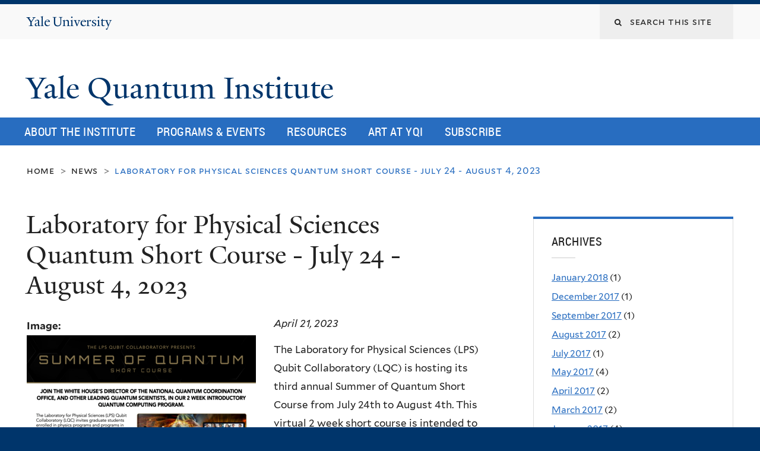

--- FILE ---
content_type: text/html; charset=utf-8
request_url: https://quantuminstitute.yale.edu/news/laboratory-physical-sciences-quantum-short-course-july-24-august-4-2023?page=6
body_size: 9870
content:
<!DOCTYPE html>
<!--[if lte IE 8]>     <html lang="en" dir="ltr" class="ie8"> <![endif]-->
<!--[if gt IE 8]><!--> <html lang="en" dir="ltr" prefix="content: http://purl.org/rss/1.0/modules/content/ dc: http://purl.org/dc/terms/ foaf: http://xmlns.com/foaf/0.1/ og: http://ogp.me/ns# rdfs: http://www.w3.org/2000/01/rdf-schema# sioc: http://rdfs.org/sioc/ns# sioct: http://rdfs.org/sioc/types# skos: http://www.w3.org/2004/02/skos/core# xsd: http://www.w3.org/2001/XMLSchema#"> <!--<![endif]-->
<head>
<meta http-equiv="X-UA-Compatible" content="IE=edge">
  <!--

  GGGGGGGGGGGG      GGGGGGGGGGG               fGGGGGG
    ;GGGGG.             GGGi                     GGGG
      CGGGG:           GGG                       GGGG
       lGGGGt         GGL                        GGGG
        .GGGGC       GG:                         GGGG
          GGGGG    .GG.        ;CGGGGGGL         GGGG          .LGGGGGGGL
           GGGGG  iGG        GGG:   ,GGGG        GGGG        tGGf     ;GGGC
            LGGGGfGG        GGGG     CGGG;       GGGG       GGGL       GGGGt
             lGGGGL                  CGGG;       GGGG      CGGGCCCCCCCCCCCCC
              GGGG                   GGGG,       GGGG      GGGG
              GGGG             tCGG; CGGG,       GGGG      GGGG
              GGGG          GGGG     CGGG.       GGGG      GGGGL
              GGGG         GGGGC     CGGG.       GGGG      :GGGGC          :
             ,GGGGG.       GGGGG:  .LGGGGG,.tG   GGGG        GGGGGGt,..,fGC
        ,GGGGGGGGGGGGGGf    iGGGGGG   CGGGGC  GGGGGGGGGG       LGGGGGGGC

  -->
  <meta http-equiv="Content-Type" content="text/html; charset=utf-8" />
<link rel="shortcut icon" href="https://quantuminstitute.yale.edu/sites/default/files/favicon_0.ico" type="image/vnd.microsoft.icon" />
<meta name="viewport" content="width=device-width, initial-scale=1, maximum-scale=10, minimum-scale=1, user-scalable=yes" />
<meta name="description" content="The Laboratory for Physical Sciences (LPS) Qubit Collaboratory (LQC) is hosting its third annual Summer of Quantum Short Course from July 24th to August 4th. This virtual 2 week short course is intended to provide an introduction to quantum computing to 1st and 2nd year graduate students and qualified undergraduates in physics and related fields. The class even includes a" />
<meta name="generator" content="Drupal 7 (https://www.drupal.org)" />
<link rel="canonical" href="https://quantuminstitute.yale.edu/news/laboratory-physical-sciences-quantum-short-course-july-24-august-4-2023" />
<link rel="shortlink" href="https://quantuminstitute.yale.edu/node/2291" />
<meta name="twitter:card" content="summary" />
<meta name="twitter:url" content="https://quantuminstitute.yale.edu/news/laboratory-physical-sciences-quantum-short-course-july-24-august-4-2023" />
<meta name="twitter:title" content="Laboratory for Physical Sciences Quantum Short Course - July 24 -" />
<meta name="twitter:description" content="The Laboratory for Physical Sciences (LPS) Qubit Collaboratory (LQC) is hosting its third annual Summer of Quantum Short Course from July 24th to August 4th. This virtual 2 week short course is" />
  <title>Laboratory for Physical Sciences Quantum Short Course - July 24 - August 4, 2023 | Page 7 | Yale Quantum Institute</title>
  <!--[if IEMobile]><meta http-equiv="cleartype" content="on" /><![endif]-->

    <link rel="shortcut icon" sizes="16x16 24x24 32x32 48x48 64x64" href="https://quantuminstitute.yale.edu/sites/default/files/favicon_0.ico" type="image/vnd.microsoft.icon">
    <link rel="icon" sizes="228x228" href="/sites/all/themes/yalenew_base/images/touch-icon-228.png">
  <link rel="apple-touch-icon-precomposed" sizes="228x228" href="/sites/all/themes/yalenew_base/images/touch-icon-228.png">

  <link type="text/css" rel="stylesheet" href="https://quantuminstitute.yale.edu/sites/default/files/css/css_xE-rWrJf-fncB6ztZfd2huxqgxu4WO-qwma6Xer30m4.css" media="all" />
<link type="text/css" rel="stylesheet" href="https://quantuminstitute.yale.edu/sites/default/files/css/css_Pom4wGAzS3jaM9pQc-jho03hH8io-PfDtvNGOLlhxME.css" media="all" />
<link type="text/css" rel="stylesheet" href="https://quantuminstitute.yale.edu/sites/default/files/css/css_Mb7_4Dm_QG99VHidcB9UDSnq4HuBwfz84urvkBksTvQ.css" media="all" />
<link type="text/css" rel="stylesheet" href="//maxcdn.bootstrapcdn.com/font-awesome/4.7.0/css/font-awesome.min.css" media="all" />
<link type="text/css" rel="stylesheet" href="https://quantuminstitute.yale.edu/sites/default/files/css/css_nh5alZ9NoNeVQE5G2uXy_ciJPMi6jrwHZ3V2p3etPu8.css" media="all" />
<link type="text/css" rel="stylesheet" href="https://quantuminstitute.yale.edu/sites/default/files/css/css_SbupwLY96NaCH1HAe9Sy9EfHqQ1Kyj0Oq1Ed_4OscR4.css" media="all" />
<link type="text/css" rel="stylesheet" href="https://quantuminstitute.yale.edu/sites/default/files/css_injector/css_injector_1.css?s9hdrb" media="all" />

<!--[if (lt IE 9)&(!IEMobile)]>
<link type="text/css" rel="stylesheet" href="https://quantuminstitute.yale.edu/sites/default/files/css/css_nBvgsRGFO8eRuGybs3zqi1R0F_76QazEf5KpSL9kQhA.css" media="all" />
<![endif]-->

<!--[if gte IE 9]><!-->
<link type="text/css" rel="stylesheet" href="https://quantuminstitute.yale.edu/sites/default/files/css/css_059BxwQdO3W6gC_prw0ohrQj1fWv8MiFJkqt4YP0qJk.css" media="all" />
<!--<![endif]-->
  <script type="text/javascript" src="https://quantuminstitute.yale.edu/sites/all/libraries/respondjs/respond.min.js?s9hdrb"></script>
<script type="text/javascript">
<!--//--><![CDATA[//><!--
document.cookie = 'adaptive_image=' + Math.max(screen.width, screen.height) + '; path=/';
//--><!]]>
</script>
<script type="text/javascript" src="//ajax.googleapis.com/ajax/libs/jquery/1.8.3/jquery.min.js"></script>
<script type="text/javascript">
<!--//--><![CDATA[//><!--
window.jQuery || document.write("<script src='/sites/all/modules/contrib/jquery_update/replace/jquery/1.8/jquery.min.js'>\x3C/script>")
//--><!]]>
</script>
<script type="text/javascript" src="https://quantuminstitute.yale.edu/sites/default/files/js/js_Hfha9RCTNm8mqMDLXriIsKGMaghzs4ZaqJPLj2esi7s.js"></script>
<script type="text/javascript" src="https://quantuminstitute.yale.edu/sites/default/files/js/js_onbE0n0cQY6KTDQtHO_E27UBymFC-RuqypZZ6Zxez-o.js"></script>
<script type="text/javascript" src="https://quantuminstitute.yale.edu/sites/default/files/js/js_P3x3MF1Y9L7Y5n_hK73ps3H4hvQvxYpv1mtnjn29Vfs.js"></script>
<script type="text/javascript">
<!--//--><![CDATA[//><!--
var switchTo5x = true;var useFastShare = 1;
//--><!]]>
</script>
<script type="text/javascript" src="https://ws.sharethis.com/button/buttons.js"></script>
<script type="text/javascript">
<!--//--><![CDATA[//><!--
if (typeof stLight !== 'undefined') { stLight.options({"publisher":"dr-20d1867c-8513-df38-8e94-ff8eb09e8a53","version":"5x","lang":"en"}); }
//--><!]]>
</script>
<script type="text/javascript" src="https://quantuminstitute.yale.edu/sites/default/files/js/js_waP91NpgGpectm_6Y2XDEauLJ8WCSCBKmmA87unpp2E.js"></script>
<script type="text/javascript" src="https://www.googletagmanager.com/gtag/js?id=UA-82761486-1"></script>
<script type="text/javascript">
<!--//--><![CDATA[//><!--
window.dataLayer = window.dataLayer || [];function gtag(){dataLayer.push(arguments)};gtag("js", new Date());gtag("set", "developer_id.dMDhkMT", true);gtag("config", "UA-82761486-1", {"groups":"default","cookie_domain":"quantuminstitute.yale.edu","anonymize_ip":true});
//--><!]]>
</script>
<script type="text/javascript" src="https://quantuminstitute.yale.edu/sites/default/files/js/js_-4za5t2JYrdmxzJSVyveC9RYr44l0V83zyE-hp19_cU.js"></script>
<script type="text/javascript" src="https://quantuminstitute.yale.edu/sites/default/files/js/js_UNPtX_ZGxcpSkJyp8ls50mHCG5a_tcqRFqN4KjkfLso.js"></script>
<script type="text/javascript">
<!--//--><![CDATA[//><!--
jQuery.extend(Drupal.settings, {"basePath":"\/","pathPrefix":"","setHasJsCookie":0,"ajaxPageState":{"theme":"yalenew_wide","theme_token":"lKpeU_oxcq_HuW4ug_QxS9Rne8Ib1y8J-8rcgI-J8hE","js":{"0":1,"sites\/all\/themes\/yalenew_base\/js\/jcaption.min.js":1,"sites\/all\/libraries\/respondjs\/respond.min.js":1,"1":1,"\/\/ajax.googleapis.com\/ajax\/libs\/jquery\/1.8.3\/jquery.min.js":1,"2":1,"misc\/jquery-extend-3.4.0.js":1,"misc\/jquery-html-prefilter-3.5.0-backport.js":1,"misc\/jquery.once.js":1,"misc\/drupal.js":1,"misc\/form-single-submit.js":1,"sites\/all\/libraries\/superfish\/sfsmallscreen.js":1,"sites\/all\/libraries\/colorbox\/jquery.colorbox-min.js":1,"sites\/all\/modules\/contrib\/colorbox\/js\/colorbox.js":1,"sites\/all\/modules\/contrib\/jscrollpane\/js\/jquery.jscrollpane.min.js":1,"sites\/all\/modules\/contrib\/jscrollpane\/js\/jquery.mousewheel.js":1,"sites\/all\/modules\/contrib\/jscrollpane\/js\/script.js":1,"sites\/all\/modules\/contrib\/custom_search\/js\/custom_search.js":1,"3":1,"https:\/\/ws.sharethis.com\/button\/buttons.js":1,"4":1,"sites\/all\/modules\/contrib\/google_analytics\/googleanalytics.js":1,"https:\/\/www.googletagmanager.com\/gtag\/js?id=UA-82761486-1":1,"5":1,"sites\/all\/libraries\/superfish\/sftouchscreen.js":1,"sites\/all\/libraries\/superfish\/supposition.js":1,"sites\/all\/libraries\/superfish\/superfish.js":1,"sites\/all\/modules\/contrib\/superfish\/superfish.js":1,"sites\/all\/themes\/omega\/omega\/js\/jquery.formalize.js":1,"sites\/all\/themes\/omega\/omega\/js\/omega-mediaqueries.js":1,"sites\/all\/themes\/yalenew_base\/js\/modernizr.min.js":1,"sites\/all\/themes\/yalenew_base\/js\/jquery.fitted.js":1,"sites\/all\/themes\/yalenew_base\/js\/appendAround.min.js":1,"sites\/all\/themes\/yalenew_base\/js\/scripts.js":1},"css":{"modules\/system\/system.base.css":1,"modules\/system\/system.menus.css":1,"modules\/system\/system.messages.css":1,"modules\/system\/system.theme.css":1,"sites\/all\/modules\/contrib\/adaptive_image\/css\/adaptive-image.css":1,"sites\/all\/modules\/contrib\/calendar\/css\/calendar_multiday.css":1,"modules\/comment\/comment.css":1,"modules\/field\/theme\/field.css":1,"modules\/node\/node.css":1,"modules\/search\/search.css":1,"modules\/user\/user.css":1,"sites\/all\/modules\/contrib\/views\/css\/views.css":1,"sites\/all\/modules\/contrib\/ckeditor\/css\/ckeditor.css":1,"sites\/all\/libraries\/colorbox\/example4\/colorbox.css":1,"sites\/all\/modules\/contrib\/ctools\/css\/ctools.css":1,"sites\/all\/modules\/contrib\/jscrollpane\/css\/jquery.jscrollpane.css":1,"sites\/all\/modules\/contrib\/typogrify\/typogrify.css":1,"sites\/all\/modules\/contrib\/custom_search\/custom_search.css":1,"sites\/all\/modules\/contrib\/date\/date_api\/date.css":1,"\/\/maxcdn.bootstrapcdn.com\/font-awesome\/4.7.0\/css\/font-awesome.min.css":1,"sites\/all\/libraries\/superfish\/css\/superfish.css":1,"sites\/all\/themes\/omega\/omega\/css\/formalize.css":1,"sites\/default\/files\/fontyourface\/font.css":1,"\/sites\/all\/libraries\/fontyourface\/YaleDesign-italic-bold\/stylesheet.css":1,"\/sites\/all\/libraries\/fontyourface\/YaleDesign-italic-normal\/stylesheet.css":1,"\/sites\/all\/libraries\/fontyourface\/YaleDesign-normal-bold\/stylesheet.css":1,"\/sites\/all\/libraries\/fontyourface\/YaleDesign-normal-normal\/stylesheet.css":1,"sites\/all\/themes\/yalenew_base\/css\/globalnew.css":1,"public:\/\/css_injector\/css_injector_1.css":1,"ie::wide::sites\/all\/themes\/yalenew_base\/css\/grid\/yalenew_default\/wide\/yalenew-default-wide-12.css":1,"sites\/all\/themes\/yalenew_base\/css\/grid\/yalenew_default\/fluid\/yalenew-default-fluid-12.css":1,"sites\/all\/themes\/yalenew_base\/css\/grid\/yalenew_default\/narrow\/yalenew-default-narrow-12.css":1,"sites\/all\/themes\/yalenew_base\/css\/grid\/yalenew_default\/wide\/yalenew-default-wide-12.css":1}},"colorbox":{"opacity":"0.85","current":"{current} of {total}","previous":"\u00ab Prev","next":"Next \u00bb","close":"Close","maxWidth":"98%","maxHeight":"98%","fixed":true,"mobiledetect":true,"mobiledevicewidth":"480px","specificPagesDefaultValue":"admin*\nimagebrowser*\nimg_assist*\nimce*\nnode\/add\/*\nnode\/*\/edit\nprint\/*\nprintpdf\/*\nsystem\/ajax\nsystem\/ajax\/*"},"jScrollPane":{"class":".scroll-pane"},"custom_search":{"form_target":"_self","solr":0},"googleanalytics":{"account":["UA-82761486-1"],"trackOutbound":1,"trackMailto":1,"trackDownload":1,"trackDownloadExtensions":"7z|aac|arc|arj|asf|asx|avi|bin|csv|doc(x|m)?|dot(x|m)?|exe|flv|gif|gz|gzip|hqx|jar|jpe?g|js|mp(2|3|4|e?g)|mov(ie)?|msi|msp|pdf|phps|png|ppt(x|m)?|pot(x|m)?|pps(x|m)?|ppam|sld(x|m)?|thmx|qtm?|ra(m|r)?|sea|sit|tar|tgz|torrent|txt|wav|wma|wmv|wpd|xls(x|m|b)?|xlt(x|m)|xlam|xml|z|zip","trackColorbox":1,"trackDomainMode":1},"urlIsAjaxTrusted":{"\/news\/laboratory-physical-sciences-quantum-short-course-july-24-august-4-2023?page=6":true},"superfish":{"1":{"id":"1","sf":{"delay":"500","animation":{"opacity":"show"},"speed":"fast","autoArrows":false,"dropShadows":false,"disableHI":true},"plugins":{"touchscreen":{"behaviour":"0","mode":"useragent_predefined"},"supposition":true}}},"omega":{"layouts":{"primary":"wide","order":["fluid","narrow","wide"],"queries":{"fluid":"all and (max-width: 739px)","narrow":"all and (min-width: 740px) and (max-width: 1024px)","wide":"all and (min-width: 1025px)"}}}});
//--><!]]>
</script>

</head>
<body class="html not-front not-logged-in page-node page-node- page-node-2291 node-type-news yalenew-wide context-news one-sidebar sidebar-second nav-blue-med block-blue-med nav-condensed block-font-condensed block-outline">
  <aside role='complementary' id="skip-link" aria-label="Skip to main content">
    <a href="#main-content" class="element-invisible element-focusable">Skip to main content</a>
  </aside>
  <div class="region region-page-top" id="region-page-top">
  <div class="region-inner region-page-top-inner">
      </div>
</div>
  <div class="page clearfix" id="page">
      <header id="section-header" class="section section-header" role="banner">
  <div id="zone-topper-wrapper" class="zone-wrapper zone-topper-wrapper clearfix">  <div id="zone-topper" class="zone zone-topper clearfix container-12">
    <div  class="grid-3 region region-topper-first" id="region-topper-first">
  <div class="region-inner region-topper-first-inner">
      <div class="topper-logo"><a href="http://www.yale.edu" class="y-icons y-yale y-univ"><span class="element-invisible">Yale University</span></a>
      </div>

	 <div id="moved-main-nav-wrapper">
                <button aria-expanded="false" id="nav-ready" class="nav-ready"><span class="element-invisible">Open Main Navigation</span></button>
                <div id="moved-main-nav" class="moved-main-nav" data-set="append-main-nav"></div>
                <button aria-expanded="true" id="nav-close" class="nav-close nav-hidden"><span class="element-invisible">Close Main Navigation</span></button>
        </div>

  </div>
</div>
<div class="grid-9 region region-topper-second" id="region-topper-second">
  <div class="region-inner region-topper-second-inner">
    <div class="block block-search block-form block-search-form odd block-without-title" id="block-search-form">
  <div class="block-inner clearfix">
            
    <div class="content clearfix">
      <form class="search-form" role="search" aria-label="Site Search" action="/news/laboratory-physical-sciences-quantum-short-course-july-24-august-4-2023?page=6" method="post" id="search-block-form" accept-charset="UTF-8"><div><div class="container-inline">
  <div class="form-item form-type-textfield form-item-search-block-form">
  <label for="edit-search-block-form--2"><i class="fa fa-search"></i> </label>
 <input title="Enter the terms you wish to search for." class="custom-search-box form-text" placeholder="Search this site" type="text" id="edit-search-block-form--2" name="search_block_form" value="" size="15" maxlength="128" />
</div>
<div class="form-actions form-wrapper" id="edit-actions"><input style="display:none;" type="submit" id="edit-submit" name="op" value="" class="form-submit" /></div><input type="hidden" name="form_build_id" value="form-s1yotFW-nnwWalt6qaa9ubzsB8p3DuxX-nibs430dG4" />
<input type="hidden" name="form_id" value="search_block_form" />
</div>
</div></form>    </div>
  </div>
</div>
  </div>
</div>
  </div>
</div><div id="zone-branding-wrapper" class="zone-wrapper zone-branding-wrapper clearfix">  <div id="zone-branding" class="zone zone-branding clearfix container-12">
    <div class="grid-10 region region-branding" id="region-branding">
  <div class="region-inner region-branding-inner">
        <div class="branding-data clearfix">
                                                  <h2 class="site-name"><a href="/" title="Home">Yale Quantum Institute
</a></h2>
                                  </div>
          </div>
</div>
  </div>
</div></header>
  
      <main  id="section-content" class="section section-content" role="main">
  <div id="section-content-inner">
    

<div id="zone-menu-wrapper" class="zone-wrapper zone-menu-wrapper clearfix yale-wide-menu">  <div id="zone-menu" class="zone zone-menu clearfix container-12">

<div id="original-main-nav-wrapper">
  <div id="original-main-nav" data-set="append-main-nav">
    <div id="main-nav">

    <div class="grid-12 region region-menu" id="region-menu">
  <div class="region-inner region-menu-inner">
    <nav id="main-menu-navigation" role="navigation" aria-label="Main Menu" class="navigation">
                  <div class="block block-superfish block-1 block-superfish-1 odd block-without-title" id="block-superfish-1">
  <div class="block-inner clearfix">
            
    <div class="content clearfix">
      <ul  id="superfish-1" class="menu sf-menu sf-main-menu sf-horizontal sf-style-none sf-total-items-5 sf-parent-items-3 sf-single-items-2"><li id="menu-3826-1" class="first odd sf-item-1 sf-depth-1 sf-total-children-7 sf-parent-children-0 sf-single-children-7 menuparent"><a href="https://quantuminstitute.yale.edu/about-institute/mission-history" class="sf-depth-1 menuparent">About the Institute</a><ul><li id="menu-748-1" class="first odd sf-item-1 sf-depth-2 sf-no-children"><a href="/about-institute/mission-history" title="Mission Statement and Field Definition" class="sf-depth-2">Mission &amp; History</a></li><li id="menu-4210-1" class="middle even sf-item-2 sf-depth-2 sf-no-children"><a href="/about-institute/community-values" class="sf-depth-2">Community Values</a></li><li id="menu-3831-1" class="middle odd sf-item-3 sf-depth-2 sf-no-children"><a href="https://quantuminstitute.yale.edu/people/members" class="sf-depth-2">Our members</a></li><li id="menu-3251-1" class="middle even sf-item-4 sf-depth-2 sf-no-children"><a href="https://quantuminstitute.yale.edu/annual-report-2020" class="sf-depth-2">Annual Reports</a></li><li id="menu-1756-1" class="middle odd sf-item-5 sf-depth-2 sf-no-children"><a href="/about-institute/join-institute" class="sf-depth-2">Join the Institute</a></li><li id="menu-1073-1" class="middle even sf-item-6 sf-depth-2 sf-no-children"><a href="/publications" class="sf-depth-2">YQI in the Media</a></li><li id="menu-758-1" class="last odd sf-item-7 sf-depth-2 sf-no-children"><a href="/about-institute/location-contacts" class="sf-depth-2">Location &amp; Contacts</a></li></ul></li><li id="menu-718-1" class="middle even sf-item-2 sf-depth-1 sf-total-children-12 sf-parent-children-0 sf-single-children-12 menuparent"><a href="/calendar" class="sf-depth-1 menuparent">Programs &amp; Events</a><ul><li id="menu-1786-1" class="first odd sf-item-1 sf-depth-2 sf-no-children"><a href="http://quantuminstitute.yale.edu/calendar" class="sf-depth-2">Upcoming Events</a></li><li id="menu-4117-1" class="middle even sf-item-2 sf-depth-2 sf-no-children"><a href="https://art.quantuminstitute.yale.edu" class="sf-depth-2">Artists-in-Residence Program</a></li><li id="menu-1781-1" class="middle odd sf-item-3 sf-depth-2 sf-no-children"><a href="/programs-events/colloquia-and-seminar-series" class="sf-depth-2">Colloquia and Seminar Series</a></li><li id="menu-2701-1" class="middle even sf-item-4 sf-depth-2 sf-no-children"><a href="/programs-events/distinguished-lecturer-series" class="sf-depth-2">Distinguished Lecturer Series</a></li><li id="menu-4118-1" class="middle odd sf-item-5 sf-depth-2 sf-no-children"><a href="/programs-events/yqi-postdoctoral-fellowship-program" class="sf-depth-2">Fellowship Program</a></li><li id="menu-4208-1" class="middle even sf-item-6 sf-depth-2 sf-no-children"><a href="/programs-events/mls-host-only" class="sf-depth-2">MLS (Host only)</a></li><li id="menu-4121-1" class="middle odd sf-item-7 sf-depth-2 sf-no-children"><a href="/programs-events/physics-open-mic" class="sf-depth-2">Physics Open Mic</a></li><li id="menu-4489-1" class="middle even sf-item-8 sf-depth-2 sf-no-children"><a href="/programs-events/professional-development-series" class="sf-depth-2">Professional Development Series</a></li><li id="menu-4202-1" class="middle odd sf-item-9 sf-depth-2 sf-no-children"><a href="/programs-events/wiqi-women-quantum-information-group" class="sf-depth-2">WIQI (Women in Quantum Information) Group</a></li><li id="menu-4211-1" class="middle even sf-item-10 sf-depth-2 sf-no-children"><a href="/programs-events/yale-undergraduate-quantum-computing-yuqc" class="sf-depth-2">Yale Undergraduate Quantum Computing (YuQC)</a></li><li id="menu-1776-1" class="middle odd sf-item-11 sf-depth-2 sf-no-children"><a href="/programs-events/yqifranke-program-nontechnical-talk-series" class="sf-depth-2">YQI/Franke Program Nontechnical Talk Series</a></li><li id="menu-4490-1" class="last even sf-item-12 sf-depth-2 sf-no-children"><a href="/quantum-certificate" class="sf-depth-2">Yale College’s Quantum Science and Engineering Certificate</a></li></ul></li><li id="menu-1211-1" class="middle odd sf-item-3 sf-depth-1 sf-total-children-10 sf-parent-children-0 sf-single-children-10 menuparent"><a href="https://quantuminstitute.yale.edu/" class="sf-depth-1 menuparent">Resources</a><ul><li id="menu-4488-1" class="first odd sf-item-1 sf-depth-2 sf-no-children"><a href="https://quantumct.org/quantum-101/" class="sf-depth-2">Quantum 101</a></li><li id="menu-4212-1" class="middle even sf-item-2 sf-depth-2 sf-no-children"><a href="https://quantum.yalespace.org/Videos.html" class="sf-depth-2">Videos</a></li><li id="menu-4116-1" class="middle odd sf-item-3 sf-depth-2 sf-no-children"><a href="http://quantum.yale.edu/" class="sf-depth-2">Quantum at Yale</a></li><li id="menu-4213-1" class="middle even sf-item-4 sf-depth-2 sf-no-children"><a href="/workforce" class="sf-depth-2">How to Join the Quantum Workforce?</a></li><li id="menu-1196-1" class="middle odd sf-item-5 sf-depth-2 sf-no-children"><a href="/resources/new-yqi" class="sf-depth-2">New to YQI</a></li><li id="menu-4215-1" class="middle even sf-item-6 sf-depth-2 sf-no-children"><a href="/resources/yqi-visual-identity" class="sf-depth-2">Visual Identity</a></li><li id="menu-4205-1" class="middle odd sf-item-7 sf-depth-2 sf-no-children"><a href="/Affiliation" class="sf-depth-2">Affiliation in publications</a></li><li id="menu-4203-1" class="middle even sf-item-8 sf-depth-2 sf-no-children"><a href="https://quantuminstitute.yale.edu/jobs" class="sf-depth-2">Job postings</a></li><li id="menu-4204-1" class="middle odd sf-item-9 sf-depth-2 sf-no-children"><a href="/resources/superconducting-qubit-code-library" class="sf-depth-2">Superconducting qubit code library</a></li><li id="menu-2711-1" class="last even sf-item-10 sf-depth-2 sf-no-children"><a href="/resources/quantum-institutes-around-world" class="sf-depth-2">Quantum Institutes around the world</a></li></ul></li><li id="menu-4487-1" class="middle even sf-item-4 sf-depth-1 sf-no-children"><a href="https://art.quantuminstitute.yale.edu" class="sf-depth-1">Art at YQI</a></li><li id="menu-4206-1" class="last odd sf-item-5 sf-depth-1 sf-no-children"><a href="/subscribe" class="sf-depth-1">Subscribe</a></li></ul>    </div>
  </div>
</div>
    </nav>
  </div>
</div>

    </div>
  </div>
</div>

  </div>
</div>
<div id="zone-content-wrapper" class="zone-wrapper zone-content-wrapper clearfix">  <div id="zone-content" class="zone zone-content clearfix container-12">
          <div id="breadcrumb" class="grid-12"><nav class="breadcrumb" role="navigation" aria-label="You are here"><a href="/">Home</a><span class="tic"> > </span><a href="/news">News</a><span class="tic"> > </span> Laboratory for Physical Sciences Quantum Short Course  - July 24 - August 4, 2023</nav></div>
    
    <div id="moved-sidenav-wrapper" class="moved-sidenav-wrapper grid-12">
       <div id="moved-sidenav" class="moved-sidenav" data-set="append-sidenav"></div>
    </div>

        <div class="grid-8 region region-content" id="region-content">
  <div class="region-inner region-content-inner">
    <a id="main-content" tabindex="-1"></a>
                <h1 class="title" id="page-title"> Laboratory for Physical Sciences Quantum Short Course  - July 24 - August 4, 2023
</h1>
                        <div class="block block-system block-main block-system-main odd block-without-title" id="block-system-main">
  <div class="block-inner clearfix">
            
    <div class="content clearfix">
      <article about="/news/laboratory-physical-sciences-quantum-short-course-july-24-august-4-2023" typeof="sioc:Item foaf:Document" class="node node-news node-published node-not-promoted node-not-sticky author-62 odd clearfix" id="node-news-2291">
  <!--    -->
    <span property="dc:title" content=" Laboratory for Physical Sciences Quantum Short Course  - July 24 - August 4, 2023" class="rdf-meta element-hidden"></span><span property="sioc:num_replies" content="0" datatype="xsd:integer" class="rdf-meta element-hidden"></span>  
  <div class="content clearfix">
    <div class="field field-name-field-news-image field-type-image field-label-above"><div class="field-label">Image:&nbsp;</div><div class="field-items"><div class="field-item even"><a href="https://quantuminstitute.yale.edu/sites/default/files/shortcourse23flyer.png" title=" Laboratory for Physical Sciences Quantum Short Course  - July 24 - Au..." class="colorbox" data-colorbox-gallery="gallery-node-2291-Du-wexswQHY" data-cbox-img-attrs="{&quot;title&quot;: &quot;&quot;, &quot;alt&quot;: &quot;&quot;}"><img typeof="foaf:Image" src="https://quantuminstitute.yale.edu/sites/default/files/shortcourse23flyer.png" width="386" height="500" alt="" title="" /></a></div></div></div><div class="field field-name-field-date field-type-datetime field-label-hidden"><div class="field-items"><div class="field-item even"><span class="date-display-single" property="dc:date" datatype="xsd:dateTime" content="2023-04-21T00:00:00-04:00">April 21, 2023</span></div></div></div><div class="field field-name-body field-type-text-with-summary field-label-hidden"><div class="field-items"><div class="field-item even" property="content:encoded"><p>The Laboratory for Physical Sciences (LPS) Qubit Collaboratory (LQC) is hosting its third annual Summer of Quantum Short Course from July 24th to August 4th. This virtual 2 week short course is intended to provide an introduction to quantum computing to 1st and 2nd year graduate students and qualified undergraduates in physics and related fields.  The class even includes a chance to win a trip to an exotic destination*!</p>
<p><a href="https://forms.gle/RmyUUjmvvHBwFBgH7">APPLY HERE</a></p>
<p>* Exotic destination = Laboratory for Physical Sciences (LPS)</p>
</div></div></div>  </div>

  <div class="clearfix">
          <nav class="links node-links clearfix"><ul class="links inline"><li class="sharethis first last"><span><div class="sharethis-wrapper"><span st_url="https://quantuminstitute.yale.edu/news/laboratory-physical-sciences-quantum-short-course-july-24-august-4-2023" st_title="%20Laboratory%20for%20Physical%20Sciences%20Quantum%20Short%20Course%20%20-%20July%2024%20-%20August%204%2C%202023" class="st_facebook_button" displayText="facebook"></span>
<span st_url="https://quantuminstitute.yale.edu/news/laboratory-physical-sciences-quantum-short-course-july-24-august-4-2023" st_title="%20Laboratory%20for%20Physical%20Sciences%20Quantum%20Short%20Course%20%20-%20July%2024%20-%20August%204%2C%202023" class="st_twitter_button" displayText="twitter" st_via="" st_username=""></span>
<span st_url="https://quantuminstitute.yale.edu/news/laboratory-physical-sciences-quantum-short-course-july-24-august-4-2023" st_title="%20Laboratory%20for%20Physical%20Sciences%20Quantum%20Short%20Course%20%20-%20July%2024%20-%20August%204%2C%202023" class="st_tumblr_button" displayText="tumblr" st_via="" st_username=""></span>
<span st_url="https://quantuminstitute.yale.edu/news/laboratory-physical-sciences-quantum-short-course-july-24-august-4-2023" st_title="%20Laboratory%20for%20Physical%20Sciences%20Quantum%20Short%20Course%20%20-%20July%2024%20-%20August%204%2C%202023" class="st_pinterest_button" displayText="pinterest" st_via="" st_username=""></span>
<span st_url="https://quantuminstitute.yale.edu/news/laboratory-physical-sciences-quantum-short-course-july-24-august-4-2023" st_title="%20Laboratory%20for%20Physical%20Sciences%20Quantum%20Short%20Course%20%20-%20July%2024%20-%20August%204%2C%202023" class="st_reddit_button" displayText="reddit" st_via="" st_username=""></span>
<span st_url="https://quantuminstitute.yale.edu/news/laboratory-physical-sciences-quantum-short-course-july-24-august-4-2023" st_title="%20Laboratory%20for%20Physical%20Sciences%20Quantum%20Short%20Course%20%20-%20July%2024%20-%20August%204%2C%202023" class="st_email_button" displayText="email" st_via="" st_username=""></span>
<span st_url="https://quantuminstitute.yale.edu/news/laboratory-physical-sciences-quantum-short-course-july-24-august-4-2023" st_title="%20Laboratory%20for%20Physical%20Sciences%20Quantum%20Short%20Course%20%20-%20July%2024%20-%20August%204%2C%202023" class="st_plusone_button" displayText="plusone" st_via="" st_username=""></span>
<span st_url="https://quantuminstitute.yale.edu/news/laboratory-physical-sciences-quantum-short-course-july-24-august-4-2023" st_title="%20Laboratory%20for%20Physical%20Sciences%20Quantum%20Short%20Course%20%20-%20July%2024%20-%20August%204%2C%202023" class="st_fblike_button" displayText="fblike" st_via="" st_username=""></span>
<span st_url="https://quantuminstitute.yale.edu/news/laboratory-physical-sciences-quantum-short-course-july-24-august-4-2023" st_title="%20Laboratory%20for%20Physical%20Sciences%20Quantum%20Short%20Course%20%20-%20July%2024%20-%20August%204%2C%202023" class="st_twitterfollow_button" displayText="twitterfollow" st_via="" st_username="Yale_QI"></span>
</div></span></li></ul></nav>
    
      </div>
</article>
    </div>
  </div>
</div>
      </div>
</div>
<div  class="grid-4 region region-sidebar-second sidebar yale-wide-sidebar-second" id="region-sidebar-second">
  <div class="region-inner region-sidebar-second-inner">
    <aside class="block block-views block-news-block-2 block-views-news-block-2 odd has-subject" id="block-views-news-block-2" role="complementary" aria-label="Archives">
  <div class="block-inner clearfix">
              <h2 class="block-title">Archives</h2>
        
    <div class="content clearfix">
      <div class="view view-news view-id-news view-display-id-block_2 view-dom-id-aa1164b7394fe8aae57e711fb58f48d7">
        
  
  
      <div class="view-content">
      <div class="item-list">
  <ul class="views-summary">
      <li><a href="/news/2018-01">January 2018</a>
              (1)
          </li>
      <li><a href="/news/2017-12">December 2017</a>
              (1)
          </li>
      <li><a href="/news/2017-09">September 2017</a>
              (1)
          </li>
      <li><a href="/news/2017-08">August 2017</a>
              (2)
          </li>
      <li><a href="/news/2017-07">July 2017</a>
              (1)
          </li>
      <li><a href="/news/2017-05">May 2017</a>
              (4)
          </li>
      <li><a href="/news/2017-04">April 2017</a>
              (2)
          </li>
      <li><a href="/news/2017-03">March 2017</a>
              (2)
          </li>
      <li><a href="/news/2017-01">January 2017</a>
              (4)
          </li>
      <li><a href="/news/2016-12">December 2016</a>
              (3)
          </li>
      <li><a href="/news/2016-11">November 2016</a>
              (3)
          </li>
      <li><a href="/news/2016-10">October 2016</a>
              (3)
          </li>
    </ul>
</div>
    </div>
  
      <nav role="navigation" aria-label="Pages"><div class="item-list"><ul class="pager"><li class="pager-first first"><a title="Go to first page" href="/news/laboratory-physical-sciences-quantum-short-course-july-24-august-4-2023">« first</a></li><li class="pager-previous"><a title="Go to previous page" href="/news/laboratory-physical-sciences-quantum-short-course-july-24-august-4-2023?page=5">‹ previous</a></li><li class="pager-item"><a title="Go to page 1" href="/news/laboratory-physical-sciences-quantum-short-course-july-24-august-4-2023">1</a></li><li class="pager-item"><a title="Go to page 2" href="/news/laboratory-physical-sciences-quantum-short-course-july-24-august-4-2023?page=1">2</a></li><li class="pager-item"><a title="Go to page 3" href="/news/laboratory-physical-sciences-quantum-short-course-july-24-august-4-2023?page=2">3</a></li><li class="pager-item"><a title="Go to page 4" href="/news/laboratory-physical-sciences-quantum-short-course-july-24-august-4-2023?page=3">4</a></li><li class="pager-item"><a title="Go to page 5" href="/news/laboratory-physical-sciences-quantum-short-course-july-24-august-4-2023?page=4">5</a></li><li class="pager-item"><a title="Go to page 6" href="/news/laboratory-physical-sciences-quantum-short-course-july-24-august-4-2023?page=5">6</a></li><li class="pager-current">7</li><li class="pager-item"><a title="Go to page 8" href="/news/laboratory-physical-sciences-quantum-short-course-july-24-august-4-2023?page=7">8</a></li><li class="pager-item"><a title="Go to page 9" href="/news/laboratory-physical-sciences-quantum-short-course-july-24-august-4-2023?page=8">9</a></li><li class="pager-next"><a title="Go to next page" href="/news/laboratory-physical-sciences-quantum-short-course-july-24-august-4-2023?page=7">next ›</a></li><li class="pager-last last"><a title="Go to last page" href="/news/laboratory-physical-sciences-quantum-short-course-july-24-august-4-2023?page=8">last »</a></li></ul></div></nav>  
  
  
  
  
</div>    </div>
  </div>
</aside>
  </div>
</div>
  </div>
</div>  </div>
</main>
  
      <footer id="section-footer" class="section section-footer" role="contentinfo">
  <div id="zone-footer-wrapper" class="zone-wrapper zone-footer-wrapper clearfix">  <div id="zone-footer" class="zone zone-footer clearfix container-12">
    <div  class="grid-2 region region-footer-first" id="region-footer-first">
  <div  class="region-inner region-footer-first-inner">
    <div class="footer-logo"><a href="http://www.yale.edu" class="y-icons y-yale y-mark"><span class="element-invisible">Yale</span></a></div>
  </div>
</div>
<div  class="grid-6 region region-footer-second" id="region-footer-second">
  <div class="region-inner region-footer-second-inner">
    <p class="copyright spacer">
      <a href="https://usability.yale.edu/web-accessibility/accessibility-yale">Accessibility at Yale</a> &middot;
      <a href="http://www.yale.edu/privacy-policy">Privacy policy</a> <br>
      Copyright &copy; 2026 Yale University &middot; All rights reserved
    </p>
      </div>
</div>
  </div>
</div></footer>
  </div>
  <div class="region region-page-bottom" id="region-page-bottom">
  <div class="region-inner region-page-bottom-inner">
      </div>
</div>
<script type="text/javascript">
<!--//--><![CDATA[//><!--

      (function() {
      var sz = document.createElement('script'); sz.type = 'text/javascript'; sz.async = true;
      sz.src = '//siteimproveanalytics.com/js/siteanalyze_66356571.js';
      var s = document.getElementsByTagName('script')[0]; s.parentNode.insertBefore(sz, s);
      })();
      
//--><!]]>
</script>
<script type="text/javascript" src="https://quantuminstitute.yale.edu/sites/default/files/js/js_JMVekk522eOkII71K9F5yD4Su-iRqPdTR_-LxjPAtMk.js"></script>
</body>
</html>


--- FILE ---
content_type: text/css
request_url: https://quantuminstitute.yale.edu/sites/default/files/css_injector/css_injector_1.css?s9hdrb
body_size: -340
content:
.site-slogan {
font-size: 1.3em;
font-style: italic;
}
